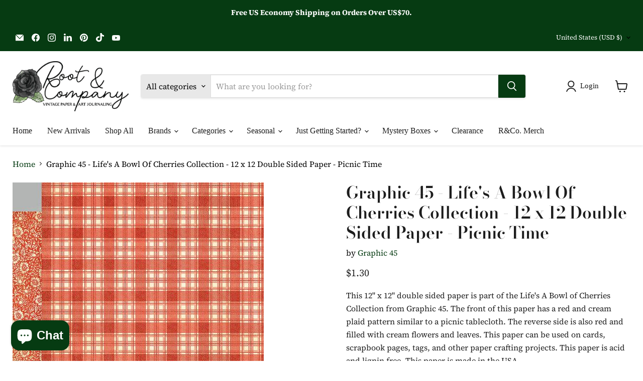

--- FILE ---
content_type: text/html; charset=utf-8
request_url: https://www.rootandco.com/collections/all/products/lifes-a-bowl-of-cherries-collection-12-x-12-double-sided-paper-picnic-time?view=recently-viewed
body_size: 1368
content:










  









<div
  class="productgrid--item  imagestyle--natural      productitem--emphasis  product-recently-viewed-card    show-actions--mobile"
  data-product-item
  data-product-quickshop-url="/collections/all/products/lifes-a-bowl-of-cherries-collection-12-x-12-double-sided-paper-picnic-time"
  
    data-recently-viewed-card
  
>
  <div class="productitem" data-product-item-content>
    
    
    
    

    

    

    <div class="productitem__container">
      <div class="product-recently-viewed-card-time" data-product-handle="lifes-a-bowl-of-cherries-collection-12-x-12-double-sided-paper-picnic-time">
      <button
        class="product-recently-viewed-card-remove"
        aria-label="close"
        data-remove-recently-viewed
      >
        


                                                                        <svg class="icon-remove "    aria-hidden="true"    focusable="false"    role="presentation"    xmlns="http://www.w3.org/2000/svg" width="10" height="10" viewBox="0 0 10 10" xmlns="http://www.w3.org/2000/svg">      <path fill="currentColor" d="M6.08785659,5 L9.77469752,1.31315906 L8.68684094,0.225302476 L5,3.91214341 L1.31315906,0.225302476 L0.225302476,1.31315906 L3.91214341,5 L0.225302476,8.68684094 L1.31315906,9.77469752 L5,6.08785659 L8.68684094,9.77469752 L9.77469752,8.68684094 L6.08785659,5 Z"></path>    </svg>                                              

      </button>
    </div>

      <div class="productitem__image-container">
        <a
          class="productitem--image-link"
          href="/collections/all/products/lifes-a-bowl-of-cherries-collection-12-x-12-double-sided-paper-picnic-time"
          tabindex="-1"
          data-product-page-link
        >
          <figure
            class="productitem--image"
            data-product-item-image
            
              style="--product-grid-item-image-aspect-ratio: 1.0;"
            
          >
            
              
              

  
    <noscript data-rimg-noscript>
      <img
        
          src="//www.rootandco.com/cdn/shop/files/life-s-a-bowl-of-cherries-collection-12-x-12-double-sided-paper-picnic-time-root-and-company-1_500x500.jpg?v=1710009466"
        

        alt="Life&#39;s A Bowl Of Cherries Collection - 12 x 12 Double Sided Paper - Picnic Time - Root &amp; Company"
        data-rimg="noscript"
        srcset="//www.rootandco.com/cdn/shop/files/life-s-a-bowl-of-cherries-collection-12-x-12-double-sided-paper-picnic-time-root-and-company-1_500x500.jpg?v=1710009466 1x"
        class="productitem--image-primary"
        
        
      >
    </noscript>
  

  <img
    
      src="//www.rootandco.com/cdn/shop/files/life-s-a-bowl-of-cherries-collection-12-x-12-double-sided-paper-picnic-time-root-and-company-1_500x500.jpg?v=1710009466"
    
    alt="Life&#39;s A Bowl Of Cherries Collection - 12 x 12 Double Sided Paper - Picnic Time - Root &amp; Company"

    
      data-rimg="lazy"
      data-rimg-scale="1"
      data-rimg-template="//www.rootandco.com/cdn/shop/files/life-s-a-bowl-of-cherries-collection-12-x-12-double-sided-paper-picnic-time-root-and-company-1_{size}.jpg?v=1710009466"
      data-rimg-max="500x500"
      data-rimg-crop="false"
      
      srcset="data:image/svg+xml;utf8,<svg%20xmlns='http://www.w3.org/2000/svg'%20width='500'%20height='500'></svg>"
    

    class="productitem--image-primary"
    
    
  >



  <div data-rimg-canvas></div>


            

            




























            <span class="visually-hidden">Graphic 45 - Life's A Bowl Of Cherries Collection - 12 x 12 Double Sided Paper - Picnic Time</span>
          </figure>
        </a>
      </div><div class="productitem--info">
        
          
        

        
          






























<div class="price productitem__price ">
  
    <div
      class="price__compare-at visible"
      data-price-compare-container
    >

      
        <span class="money price__original" data-price-original></span>
      
    </div>


    
      
      <div class="price__compare-at--hidden" data-compare-price-range-hidden>
        
          <span class="visually-hidden">Original price</span>
          <span class="money price__compare-at--min" data-price-compare-min>
            $1.30
          </span>
          -
          <span class="visually-hidden">Original price</span>
          <span class="money price__compare-at--max" data-price-compare-max>
            $1.30
          </span>
        
      </div>
      <div class="price__compare-at--hidden" data-compare-price-hidden>
        <span class="visually-hidden">Original price</span>
        <span class="money price__compare-at--single" data-price-compare>
          
        </span>
      </div>
    
  

  <div class="price__current price__current--emphasize " data-price-container>

    

    
      
      
      <span class="money" data-price>
        $1.30
      </span>
    
    
  </div>

  
    
    <div class="price__current--hidden" data-current-price-range-hidden>
      
        <span class="money price__current--min" data-price-min>$1.30</span>
        -
        <span class="money price__current--max" data-price-max>$1.30</span>
      
    </div>
    <div class="price__current--hidden" data-current-price-hidden>
      <span class="visually-hidden">Current price</span>
      <span class="money" data-price>
        $1.30
      </span>
    </div>
  

  
    
    
    
    

    <div
      class="
        productitem__unit-price
        hidden
      "
      data-unit-price
    >
      <span class="productitem__total-quantity" data-total-quantity></span> | <span class="productitem__unit-price--amount money" data-unit-price-amount></span> / <span class="productitem__unit-price--measure" data-unit-price-measure></span>
    </div>
  

  
</div>


        

        <h2 class="productitem--title">
          <a href="/collections/all/products/lifes-a-bowl-of-cherries-collection-12-x-12-double-sided-paper-picnic-time" data-product-page-link>
            Graphic 45 - Life's A Bowl Of Cherries Collection - 12 x 12 Double Sided Paper - Picnic Time
          </a>
        </h2>

        
          
            <span class="productitem--vendor">
              <a href="/collections/vendors?q=Graphic%2045" title="Graphic 45">Graphic 45</a>
            </span>
          
        

        

        
          
            <div class="productitem__stock-level">
              







<div class="product-stock-level-wrapper" >
  
    <span class="
  product-stock-level
  product-stock-level--high
  
">
      

      <span class="product-stock-level__text">
        
        <div class="product-stock-level__badge-text">
          
  
    
      
        In stock
      
    
  

        </div>
      </span>
    </span>
  
</div>

            </div>
          

          
            
          
        

        
          <div class="productitem--description">
            <p>This 12" x 12" double sided paper is part of the Life's A Bowl of Cherries Collection from Graphic 45. The front of this paper has a red and cream ...</p>

            
              <a
                href="/collections/all/products/lifes-a-bowl-of-cherries-collection-12-x-12-double-sided-paper-picnic-time"
                class="productitem--link"
                data-product-page-link
              >
                View full details
              </a>
            
          </div>
        
      </div>

      
    </div>
  </div>

  
</div>


--- FILE ---
content_type: text/javascript; charset=utf-8
request_url: https://www.rootandco.com/products/lifes-a-bowl-of-cherries-collection-12-x-12-double-sided-paper-picnic-time.js
body_size: 968
content:
{"id":9739464245551,"title":"Graphic 45 - Life's A Bowl Of Cherries Collection - 12 x 12 Double Sided Paper - Picnic Time","handle":"lifes-a-bowl-of-cherries-collection-12-x-12-double-sided-paper-picnic-time","description":"\u003cspan\u003eThis 12\" x 12\" double sided paper is part of the Life's A Bowl of Cherries Collection from Graphic 45. The front of this paper has a red and cream plaid pattern similar to a picnic tablecloth. The reverse side is also red and filled with cream flowers and leaves. This paper can be used on cards, scrapbook pages, tags, and other paper crafting projects. This paper is acid and lignin free. This paper is made in the USA.\u003c\/span\u003e","published_at":"2024-03-09T11:44:34-06:00","created_at":"2024-03-09T11:43:44-06:00","vendor":"Graphic 45","type":"Paper","tags":["card making","cherry","g45","graphic 45","loose sheets","paper","polka dots","red","scrapbook paper","summer","vintage paper"],"price":130,"price_min":130,"price_max":130,"available":true,"price_varies":false,"compare_at_price":null,"compare_at_price_min":0,"compare_at_price_max":0,"compare_at_price_varies":false,"variants":[{"id":48881389109551,"title":"Default Title","option1":"Default Title","option2":null,"option3":null,"sku":"4502577","requires_shipping":true,"taxable":true,"featured_image":null,"available":true,"name":"Graphic 45 - Life's A Bowl Of Cherries Collection - 12 x 12 Double Sided Paper - Picnic Time","public_title":null,"options":["Default Title"],"price":130,"weight":28,"compare_at_price":null,"inventory_management":"shopify","barcode":"810070163310","requires_selling_plan":false,"selling_plan_allocations":[]}],"images":["\/\/cdn.shopify.com\/s\/files\/1\/0847\/8346\/4751\/files\/life-s-a-bowl-of-cherries-collection-12-x-12-double-sided-paper-picnic-time-root-and-company-1.jpg?v=1710009466","\/\/cdn.shopify.com\/s\/files\/1\/0847\/8346\/4751\/files\/life-s-a-bowl-of-cherries-collection-12-x-12-double-sided-paper-picnic-time-root-and-company-2.jpg?v=1710009467","\/\/cdn.shopify.com\/s\/files\/1\/0847\/8346\/4751\/files\/life-s-a-bowl-of-cherries-collection-12-x-12-double-sided-paper-picnic-time-root-and-company-3.webp?v=1710009468"],"featured_image":"\/\/cdn.shopify.com\/s\/files\/1\/0847\/8346\/4751\/files\/life-s-a-bowl-of-cherries-collection-12-x-12-double-sided-paper-picnic-time-root-and-company-1.jpg?v=1710009466","options":[{"name":"Title","position":1,"values":["Default Title"]}],"url":"\/products\/lifes-a-bowl-of-cherries-collection-12-x-12-double-sided-paper-picnic-time","media":[{"alt":"Life's A Bowl Of Cherries Collection - 12 x 12 Double Sided Paper - Picnic Time - Root \u0026 Company","id":37225011577135,"position":1,"preview_image":{"aspect_ratio":1.0,"height":500,"width":500,"src":"https:\/\/cdn.shopify.com\/s\/files\/1\/0847\/8346\/4751\/files\/life-s-a-bowl-of-cherries-collection-12-x-12-double-sided-paper-picnic-time-root-and-company-1.jpg?v=1710009466"},"aspect_ratio":1.0,"height":500,"media_type":"image","src":"https:\/\/cdn.shopify.com\/s\/files\/1\/0847\/8346\/4751\/files\/life-s-a-bowl-of-cherries-collection-12-x-12-double-sided-paper-picnic-time-root-and-company-1.jpg?v=1710009466","width":500},{"alt":"Life's A Bowl Of Cherries Collection - 12 x 12 Double Sided Paper - Picnic Time - Root \u0026 Company","id":37225011740975,"position":2,"preview_image":{"aspect_ratio":1.0,"height":500,"width":500,"src":"https:\/\/cdn.shopify.com\/s\/files\/1\/0847\/8346\/4751\/files\/life-s-a-bowl-of-cherries-collection-12-x-12-double-sided-paper-picnic-time-root-and-company-2.jpg?v=1710009467"},"aspect_ratio":1.0,"height":500,"media_type":"image","src":"https:\/\/cdn.shopify.com\/s\/files\/1\/0847\/8346\/4751\/files\/life-s-a-bowl-of-cherries-collection-12-x-12-double-sided-paper-picnic-time-root-and-company-2.jpg?v=1710009467","width":500},{"alt":"Life's A Bowl Of Cherries Collection - 12 x 12 Double Sided Paper - Picnic Time - Root \u0026 Company","id":37225011806511,"position":3,"preview_image":{"aspect_ratio":1.0,"height":500,"width":500,"src":"https:\/\/cdn.shopify.com\/s\/files\/1\/0847\/8346\/4751\/files\/life-s-a-bowl-of-cherries-collection-12-x-12-double-sided-paper-picnic-time-root-and-company-3.webp?v=1710009468"},"aspect_ratio":1.0,"height":500,"media_type":"image","src":"https:\/\/cdn.shopify.com\/s\/files\/1\/0847\/8346\/4751\/files\/life-s-a-bowl-of-cherries-collection-12-x-12-double-sided-paper-picnic-time-root-and-company-3.webp?v=1710009468","width":500}],"requires_selling_plan":false,"selling_plan_groups":[]}